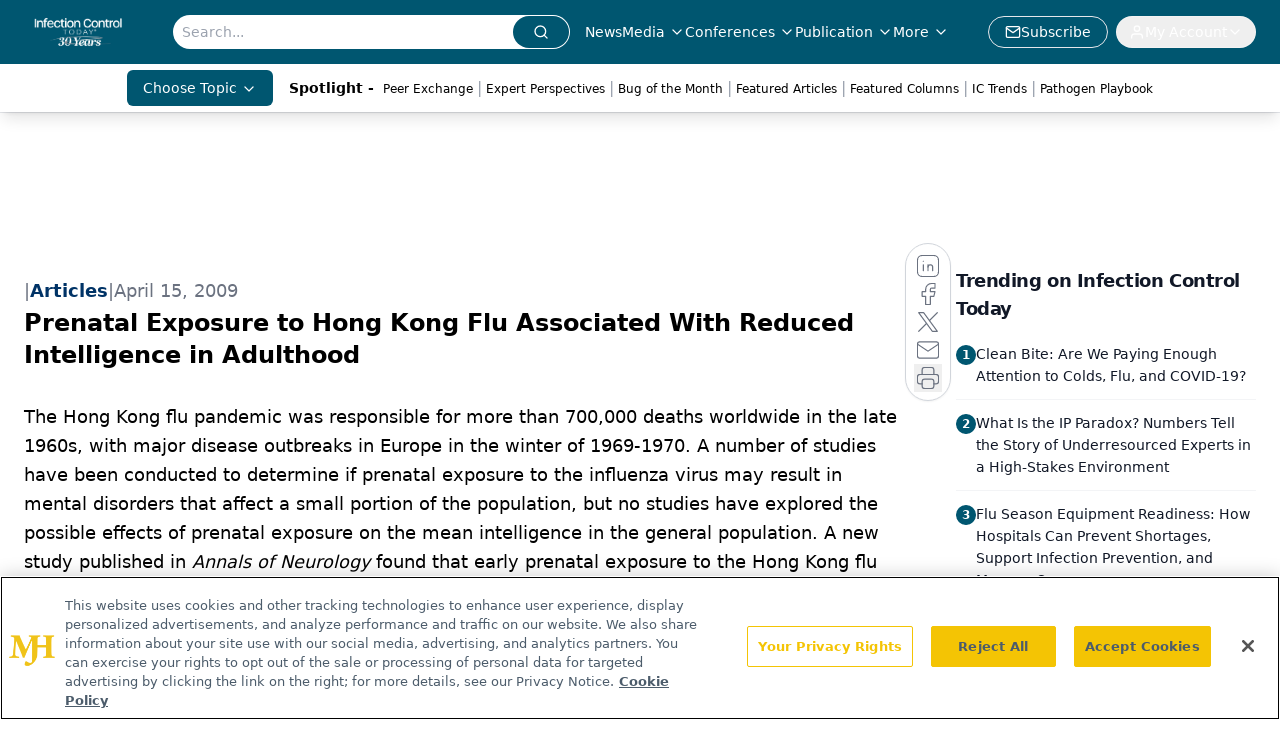

--- FILE ---
content_type: text/html; charset=utf-8
request_url: https://www.google.com/recaptcha/api2/aframe
body_size: 182
content:
<!DOCTYPE HTML><html><head><meta http-equiv="content-type" content="text/html; charset=UTF-8"></head><body><script nonce="uqQ95eWW_ipaJ1mthA3qLw">/** Anti-fraud and anti-abuse applications only. See google.com/recaptcha */ try{var clients={'sodar':'https://pagead2.googlesyndication.com/pagead/sodar?'};window.addEventListener("message",function(a){try{if(a.source===window.parent){var b=JSON.parse(a.data);var c=clients[b['id']];if(c){var d=document.createElement('img');d.src=c+b['params']+'&rc='+(localStorage.getItem("rc::a")?sessionStorage.getItem("rc::b"):"");window.document.body.appendChild(d);sessionStorage.setItem("rc::e",parseInt(sessionStorage.getItem("rc::e")||0)+1);localStorage.setItem("rc::h",'1769829357894');}}}catch(b){}});window.parent.postMessage("_grecaptcha_ready", "*");}catch(b){}</script></body></html>

--- FILE ---
content_type: application/javascript
request_url: https://api.lightboxcdn.com/z9gd/43392/www.infectioncontroltoday.com/jsonp/z?cb=1769829345012&dre=l&callback=jQuery1124009239139302553112_1769829344992&_=1769829344993
body_size: 1183
content:
jQuery1124009239139302553112_1769829344992({"success":true,"dre":"l","response":"[base64].[base64]"});